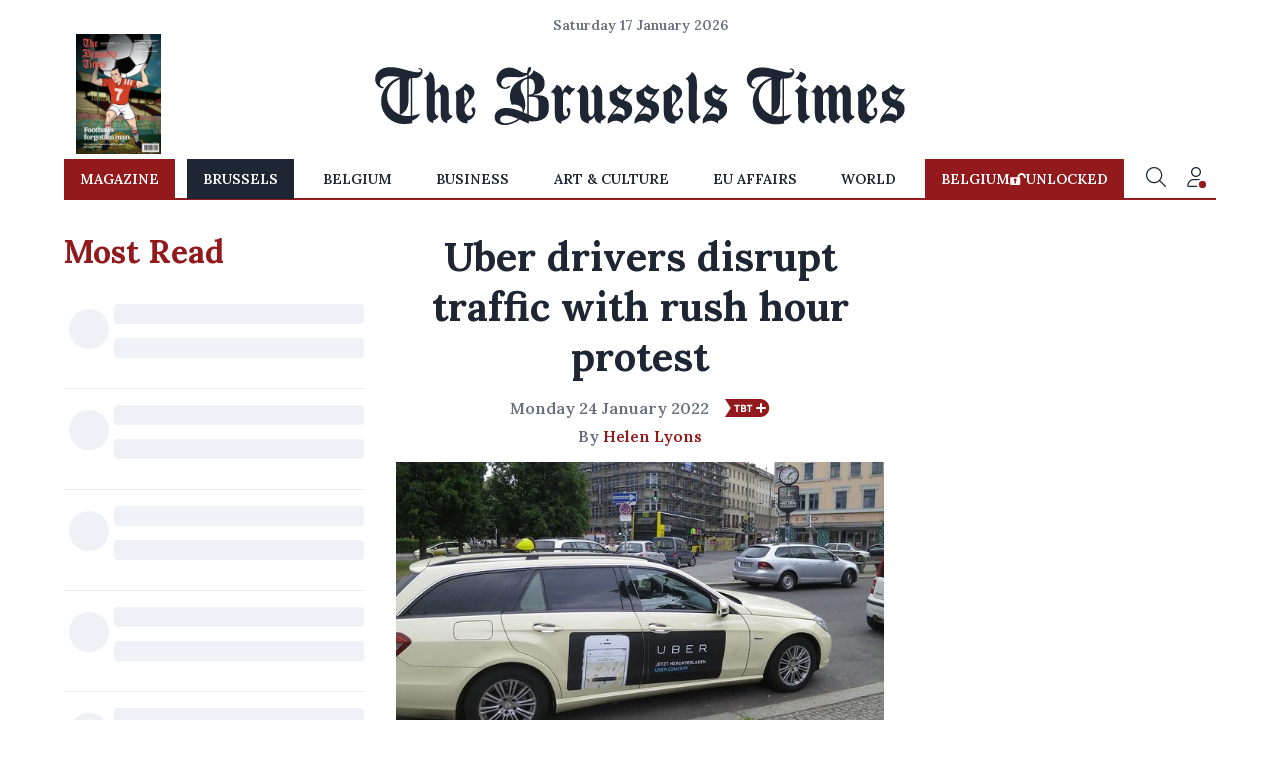

--- FILE ---
content_type: application/javascript; charset=utf-8
request_url: https://fundingchoicesmessages.google.com/f/AGSKWxXK4t-bPsAVtwCQbvbXu6-agd8JUIsANypwFd0F8y1PovhPypD00gYIS5fCo91CEQ70zHiIW_y56eBAvdJY5Cwtwp3AxaQuQORQDhBy3ibaVBc43VWp0rrtpu54spFB_lyfUW3A5LfWsgrFr4qqTHwjjN3UlADsfRaci20Jo7oTLaKW-_Z-O0eGCorW/_/images/ads_-ads-prod//ad_flat__banner_ad_/flash/advertis
body_size: -1292
content:
window['0c53f060-03a8-4f54-8cbc-6589675ad102'] = true;